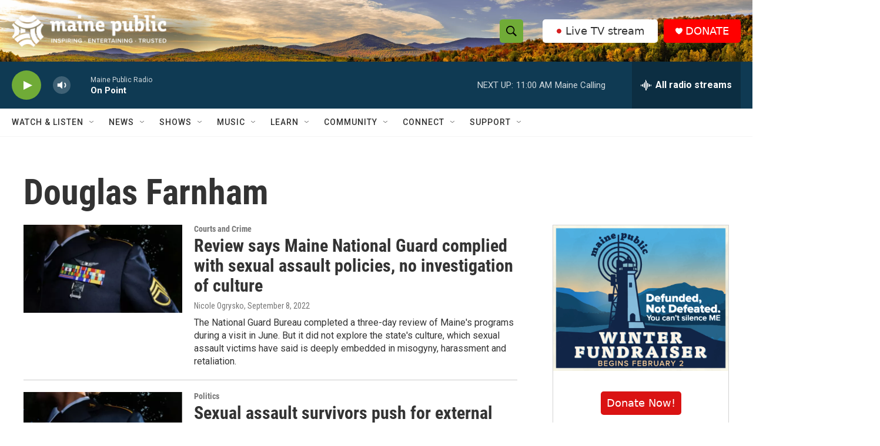

--- FILE ---
content_type: text/html; charset=utf-8
request_url: https://www.google.com/recaptcha/api2/aframe
body_size: 183
content:
<!DOCTYPE HTML><html><head><meta http-equiv="content-type" content="text/html; charset=UTF-8"></head><body><script nonce="Qbf_dGxzNafGXf30bgwx4w">/** Anti-fraud and anti-abuse applications only. See google.com/recaptcha */ try{var clients={'sodar':'https://pagead2.googlesyndication.com/pagead/sodar?'};window.addEventListener("message",function(a){try{if(a.source===window.parent){var b=JSON.parse(a.data);var c=clients[b['id']];if(c){var d=document.createElement('img');d.src=c+b['params']+'&rc='+(localStorage.getItem("rc::a")?sessionStorage.getItem("rc::b"):"");window.document.body.appendChild(d);sessionStorage.setItem("rc::e",parseInt(sessionStorage.getItem("rc::e")||0)+1);localStorage.setItem("rc::h",'1769010632038');}}}catch(b){}});window.parent.postMessage("_grecaptcha_ready", "*");}catch(b){}</script></body></html>